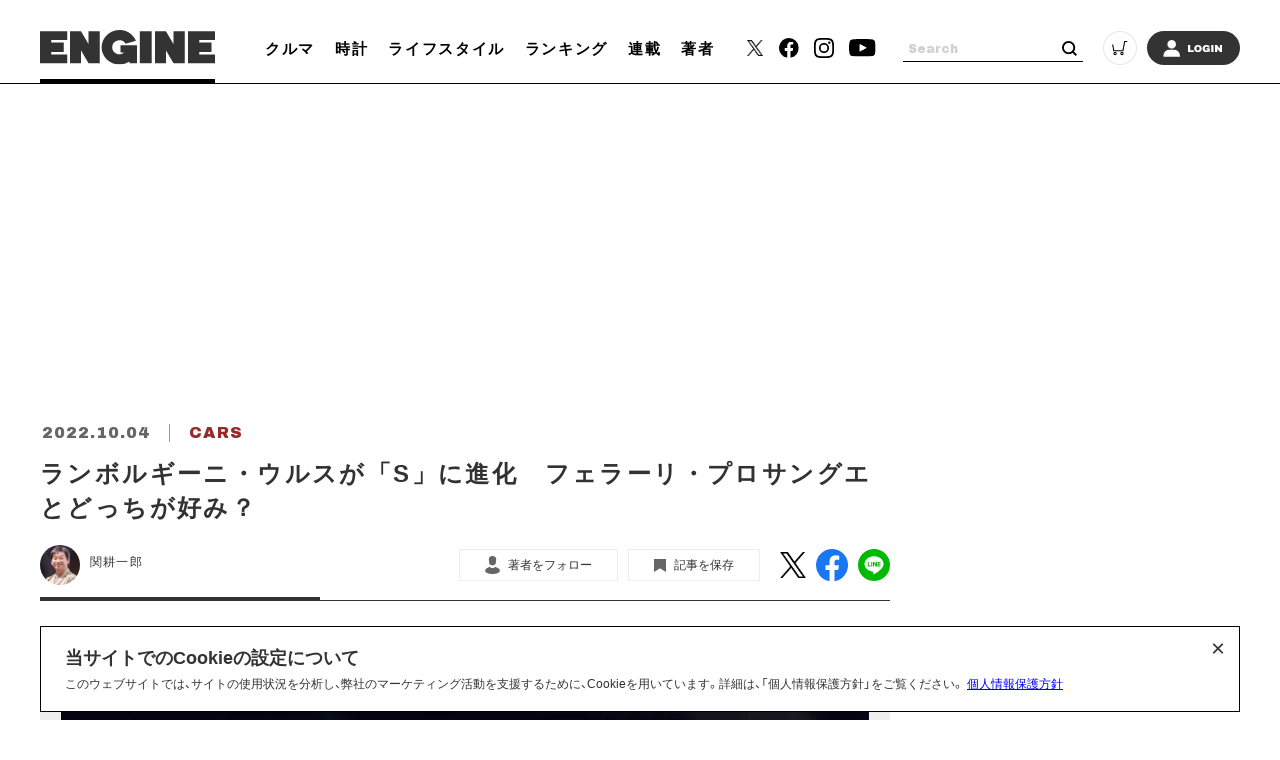

--- FILE ---
content_type: text/html; charset=utf-8
request_url: https://www.google.com/recaptcha/api2/aframe
body_size: 268
content:
<!DOCTYPE HTML><html><head><meta http-equiv="content-type" content="text/html; charset=UTF-8"></head><body><script nonce="Q_Z63rRsHj8zGPXytijL-w">/** Anti-fraud and anti-abuse applications only. See google.com/recaptcha */ try{var clients={'sodar':'https://pagead2.googlesyndication.com/pagead/sodar?'};window.addEventListener("message",function(a){try{if(a.source===window.parent){var b=JSON.parse(a.data);var c=clients[b['id']];if(c){var d=document.createElement('img');d.src=c+b['params']+'&rc='+(localStorage.getItem("rc::a")?sessionStorage.getItem("rc::b"):"");window.document.body.appendChild(d);sessionStorage.setItem("rc::e",parseInt(sessionStorage.getItem("rc::e")||0)+1);localStorage.setItem("rc::h",'1768782908755');}}}catch(b){}});window.parent.postMessage("_grecaptcha_ready", "*");}catch(b){}</script></body></html>

--- FILE ---
content_type: image/svg+xml
request_url: https://static.engineweb.jp/asset/common/img/sns_facebook_header.svg
body_size: 259
content:
<svg xmlns="http://www.w3.org/2000/svg" width="20.285" height="20.162" viewBox="0 0 20.285 20.162">
  <path id="パス_212" data-name="パス 212" d="M10.143,0A10.143,10.143,0,0,0,8.558,20.162V13.074H5.983V10.143H8.558V7.908a3.579,3.579,0,0,1,3.831-3.946,15.6,15.6,0,0,1,2.27.2v2.5H13.38A1.466,1.466,0,0,0,11.727,8.24v1.9H14.54l-.45,2.932H11.727v7.087A10.143,10.143,0,0,0,10.143,0Z"/>
</svg>


--- FILE ---
content_type: image/svg+xml
request_url: https://static.engineweb.jp/asset/common/img/sns_facebook_color.svg
body_size: 279
content:
<svg xmlns="http://www.w3.org/2000/svg" width="31.975" height="31.781" viewBox="0 0 31.975 31.781">
  <path id="パス_212" data-name="パス 212" d="M15.987,0a15.989,15.989,0,0,0-2.5,31.781V20.609H9.43V15.987h4.059V12.465c0-4.007,2.387-6.22,6.039-6.22a24.585,24.585,0,0,1,3.579.312v3.934H21.091a2.311,2.311,0,0,0-2.605,2.5v3h4.434l-.709,4.621H18.485V31.781A15.989,15.989,0,0,0,15.987,0Z" fill="#1877f2"/>
</svg>


--- FILE ---
content_type: application/javascript; charset=utf-8
request_url: https://fundingchoicesmessages.google.com/f/AGSKWxUnazA17L8_wQ9xPsWVJksvnFiCYzT4O-r6FqieZSZgbUUKrMk5TLke0N3gW4Nb1W9klTRVlvyqCgjBcEkjpES1MN1GeufnZwa1KnfSEqPyKV6IIcQ8vG8-mEhgg4upTJmaKKYWUJCVnsRn0wCUAtxNpyYz8sxkwBgxDbOEHl2KzUpS7FE3bHaJ4Lac/_:8080/ads//adspot_/promoAd./bnrimg.-right-ad.
body_size: -1291
content:
window['2a85baff-90f6-4744-8cb6-a0163bfe1b8d'] = true;